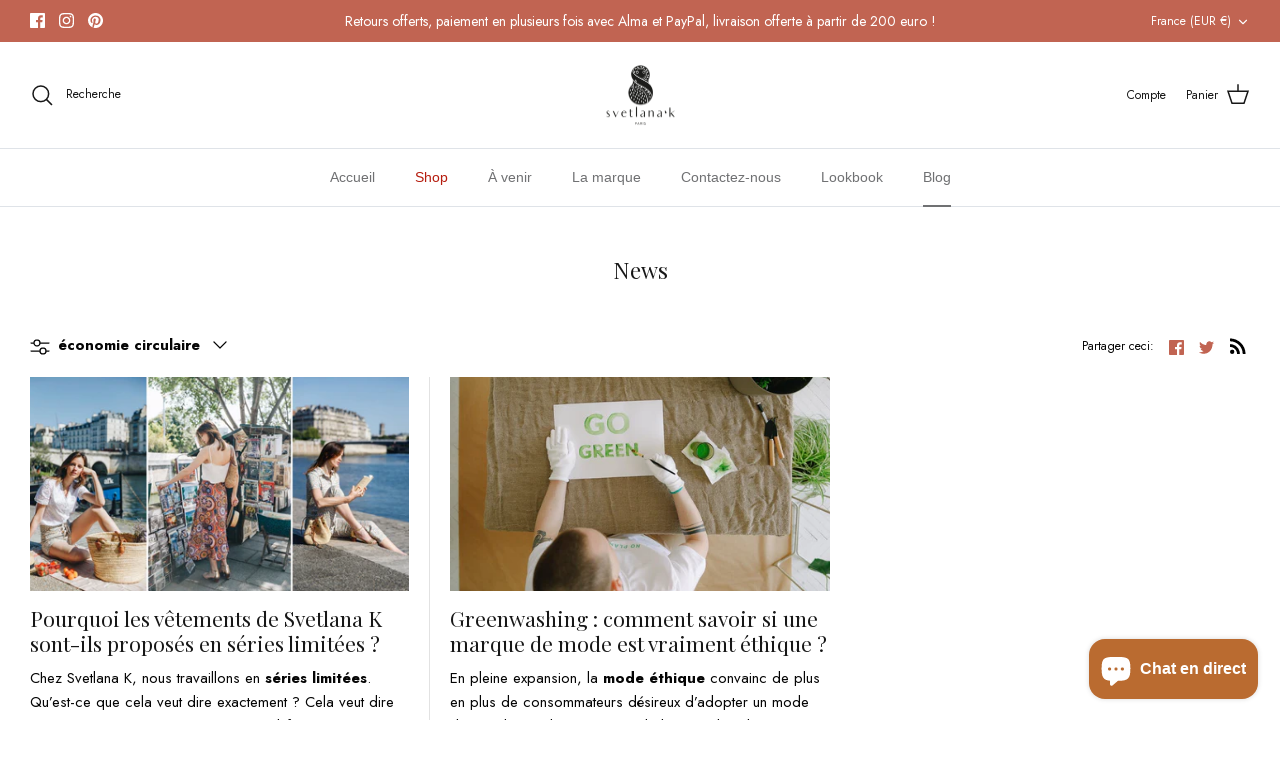

--- FILE ---
content_type: text/javascript; charset=utf-8
request_url: https://svetlana-k-paris.com/web-pixels@fcfee988w5aeb613cpc8e4bc33m6693e112/web-pixel-3156574551@524f6c1ee37bacdca7657a665bdca589/sandbox/worker.modern.js
body_size: -789
content:
importScripts('https://svetlana-k-paris.com/cdn/wpm/sfcfee988w5aeb613cpc8e4bc33m6693e112m.js');
globalThis.shopify = self.webPixelsManager.createShopifyExtend('3156574551', 'APP');
importScripts('/web-pixels/strict/app/web-pixel-3156574551@524f6c1ee37bacdca7657a665bdca589.js');


--- FILE ---
content_type: text/javascript; charset=utf-8
request_url: https://svetlana-k-paris.com/web-pixels@fcfee988w5aeb613cpc8e4bc33m6693e112/web-pixel-164299095@18031546ee651571ed29edbe71a3550b/sandbox/worker.modern.js
body_size: -436
content:
importScripts('https://svetlana-k-paris.com/cdn/wpm/sfcfee988w5aeb613cpc8e4bc33m6693e112m.js');
globalThis.shopify = self.webPixelsManager.createShopifyExtend('164299095', 'APP');
importScripts('/web-pixels/strict/app/web-pixel-164299095@18031546ee651571ed29edbe71a3550b.js');


--- FILE ---
content_type: text/javascript; charset=utf-8
request_url: https://svetlana-k-paris.com/web-pixels@fcfee988w5aeb613cpc8e4bc33m6693e112/web-pixel-3205038423@e9702cc0fbdd9453d46c7ca8e2f5a5f4/sandbox/worker.modern.js
body_size: -466
content:
importScripts('https://svetlana-k-paris.com/cdn/wpm/sfcfee988w5aeb613cpc8e4bc33m6693e112m.js');
globalThis.shopify = self.webPixelsManager.createShopifyExtend('3205038423', 'APP');
importScripts('/web-pixels/strict/app/web-pixel-3205038423@e9702cc0fbdd9453d46c7ca8e2f5a5f4.js');


--- FILE ---
content_type: text/javascript; charset=utf-8
request_url: https://svetlana-k-paris.com/web-pixels@fcfee988w5aeb613cpc8e4bc33m6693e112/web-pixel-2319024471@34ad157958823915625854214640f0bf/sandbox/worker.modern.js
body_size: -447
content:
importScripts('https://svetlana-k-paris.com/cdn/wpm/sfcfee988w5aeb613cpc8e4bc33m6693e112m.js');
globalThis.shopify = self.webPixelsManager.createShopifyExtend('2319024471', 'APP');
importScripts('/web-pixels/strict/app/web-pixel-2319024471@34ad157958823915625854214640f0bf.js');


--- FILE ---
content_type: text/javascript; charset=utf-8
request_url: https://svetlana-k-paris.com/web-pixels@fcfee988w5aeb613cpc8e4bc33m6693e112/web-pixel-2733867351@69e1bed23f1568abe06fb9d113379033/sandbox/worker.modern.js
body_size: -771
content:
importScripts('https://svetlana-k-paris.com/cdn/wpm/sfcfee988w5aeb613cpc8e4bc33m6693e112m.js');
globalThis.shopify = self.webPixelsManager.createShopifyExtend('2733867351', 'APP');
importScripts('/web-pixels/strict/app/web-pixel-2733867351@69e1bed23f1568abe06fb9d113379033.js');
